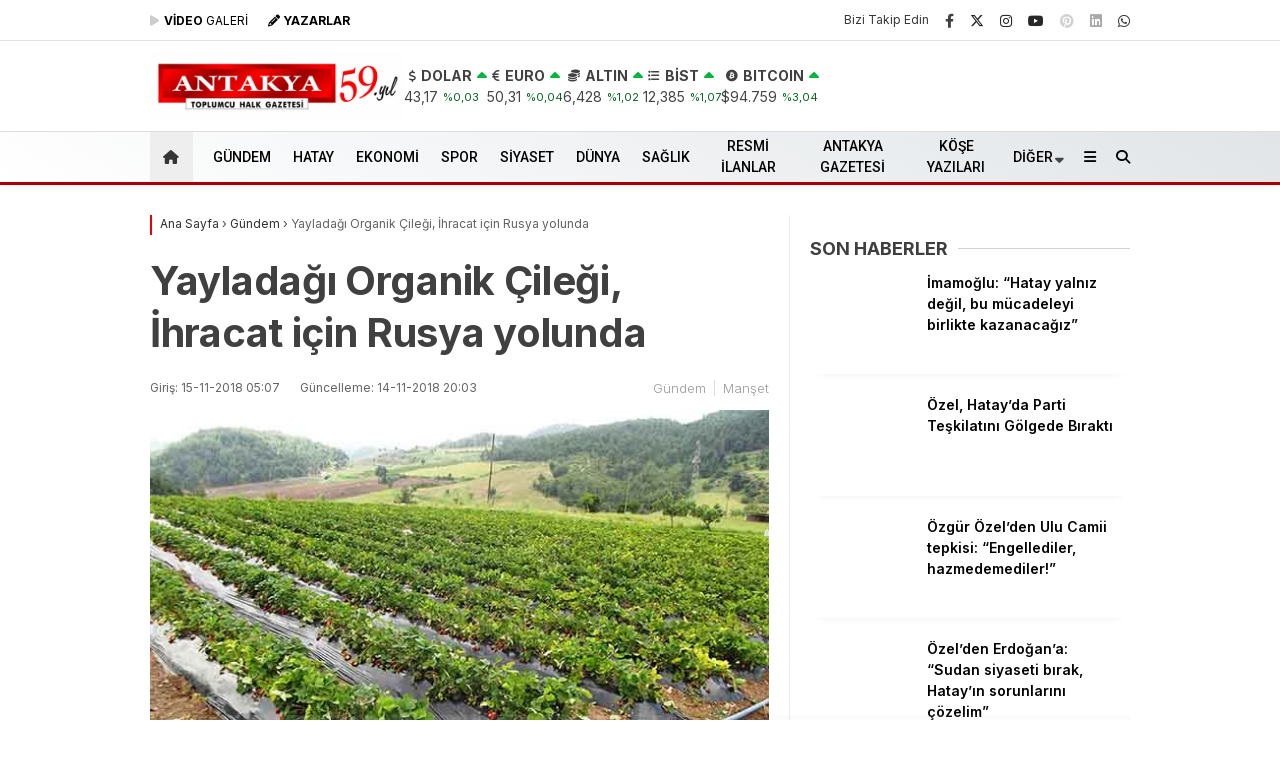

--- FILE ---
content_type: application/javascript; charset=utf-8
request_url: https://fundingchoicesmessages.google.com/f/AGSKWxVU6Zm7FWAVE0l1AQdDH-hFk9N6Z8e0cIRZfWdrAJpOJKd9smsGaFWsT4do1O_6SlgLt33c2nsj7aTyTSPl0RABnaGE3LC5VxSx6mrc9MQOphPHqit5XQ8Dq8FhmbMvZAta7hpNqOHDPqIpGyLIBK2WpupYVRQnybBi5qhozrfZBMUPci4QVe06vC9p/_/advertisements./ad_offersmail__ad_head.-728x90-/cover_ad.
body_size: -1290
content:
window['967bd7b4-7bbd-45b7-8844-bcb7add9f8ca'] = true;